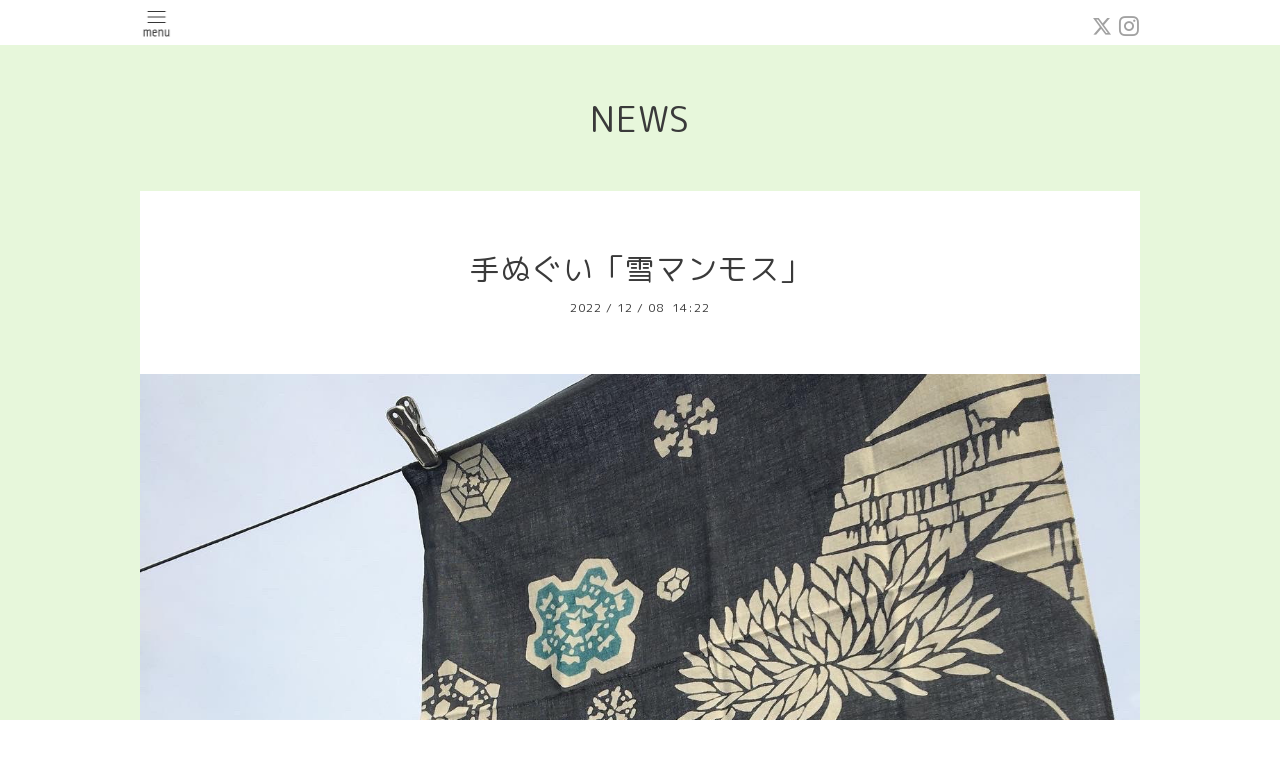

--- FILE ---
content_type: text/html; charset=utf-8
request_url: https://kurashiki-gocha.com/info/4899973
body_size: 4267
content:
<!DOCTYPE html>
<html xmlns="http://www.w3.org/1999/xhtml" xml:lang="ja" lang="ja">
<head>
  <!-- Pastel: ver.202008240000 -->
  <meta charset="utf-8">
  <title>手ぬぐい「雪マンモス」 - Gocha</title>
  <meta name="viewport" content="width=device-width,initial-scale=1.0,minimum-scale=1.0">

  <meta name="description" content="お疲れ様さマンモス！.二十四節気「大雪」ホラ！雪のなかでも元気なマンモスお！イエティ？！工房カモさん手ぬぐい「雪マンモス」.大雪（たいせつ）とは本格的に冬が到...">
  <meta name="keywords" content="倉敷,てぬぐい,tenugui ,手ぬぐい,倉敷美観地区,おみやげ,クラフト,art,アート,体験,土產,">

  <meta property="og:title" content="手ぬぐい「雪マンモス」">
  <meta property="og:image" content="https://cdn.goope.jp/49339/221210142331-639417d39b83e.jpg">
  <meta property="og:site_name" content="Gocha">
  <link rel="shortcut icon" href="//cdn.goope.jp/49339/230314141255-64100257017ca.ico" />
  <link rel="alternate" type="application/rss+xml" title="Gocha / RSS" href="/feed.rss">
  <link rel='stylesheet' href='https://fonts.googleapis.com/css?family=Quicksand:400,700 | PT+Sans+Caption:400,700'>
  <link rel="stylesheet" href="/style.css?524245-1639543573">
  <link rel="stylesheet" href="/css/font-awesome/css/font-awesome.min.css">
  <link rel="stylesheet" href="/assets/slick/slick.css">

  <script src="/assets/jquery/jquery-3.5.1.min.js"></script>
  <script src="/assets/clipsquareimage/jquery.clipsquareimage.js"></script>
</head>

<body id="info">

  <div id="container">

    <!-- #header -->
    <div id="header" class="cd-header">
      <div class="inner">

      <div class="element shop_tel" data-shoptel="086-697-6515">
        <div>
          <i class="fa fa-phone-square"></i>&nbsp;086-697-6515
        </div>
      </div>

      <div class="header_social_wrap">
         
        <a href="https://twitter.com/aoyamachaho" target="_blank">
          <span class="icon-twitter"></span>
        </a>
        
        

        
        <a href="https://www.instagram.com/kurashiki_gocha/" target="_blank">
          <span class="icon-instagram"></span>
        </a>
        
      </div>

      <div class="element navi pc">
        <ul class="navi_list">

          
          <li class="footer_navi_links links_25434">
            <a href="https://store.shopping.yahoo.co.jp/aoyamachaho-gocha/" >GochaのてぬぐいWEBSHOP</a>
          </li>
          
          <li class="footer_navi_info active">
            <a href="/info" >NEWS</a>
          </li>
          
          <li class="footer_navi_minne_gallery">
            <a href="/gallery/minne/" >minneギャラリー</a>
          </li>
          
          <li class="footer_navi_top">
            <a href="/" >We are Gocha</a>
          </li>
          
          <li class="footer_navi_about">
            <a href="/about" >Shop Information</a>
          </li>
          
          <li class="footer_navi_contact">
            <a href="/contact" >Contact＊お問い合わせ</a>
          </li>
          
          <li class="footer_navi_free free_371149">
            <a href="/free/taisaku" >新型コロナウィルスへの対応について</a>
          </li>
          
          <li class="footer_navi_free free_345802">
            <a href="/free/pv" >Gochaの雰囲気が伝わるムービーです</a>
          </li>
          
          <li class="footer_navi_free free_204843">
            <a href="/free/gotogocha" >倉敷駅からGochaまで</a>
          </li>
          
          <li class="footer_navi_free free_204805">
            <a href="/free/page-address" >Gochaについて</a>
          </li>
          
          <li class="footer_navi_links links_25436">
            <a href="http://vomn.gallery" >町家空間ＶＯＭＮ</a>
          </li>
          
          <li class="footer_navi_free free_457518">
            <a href="/free/sanpoend" >てぬぐい体験「ハンコでカスタムわたしのくらしきさんぽ」休止のお知らせ</a>
          </li>
          
          <li class="footer_navi_free free_468232">
            <a href="/free/howtouse" >てぬぐい使用方法　How to use　『Tenugui』</a>
          </li>
          
          <li class="footer_navi_free free_470643">
            <a href="/free/harenokuninomomotarou" >晴れのくにのももたろうについて</a>
          </li>
          
          <li class="footer_navi_free free_481310">
            <a href="/free/furoshiki" >ふろしき活用術＋防災編</a>
          </li>
          
          <li class="footer_navi_free free_482966">
            <a href="/free/dinosaurs" >七色恐竜図（恐竜の名前）</a>
          </li>
          
          <li class="footer_navi_free free_483019">
            <a href="/free/ebisudaikoku" >開運招福「恵比寿さま大黒さま」</a>
          </li>
          

        </ul>
      </div>
      <!-- /#navi -->

      <div id="button_navi">
        <div class="navi_trigger cd-primary-nav-trigger">
          <img class="menu_btn" src="/img/theme_pastel/menu_btn.png">
          <img class="menu_close_btn" src="/img/theme_pastel/menu_close_btn.png">
        </div>
      </div>

      </div>
      <!-- /.inner -->

      <div class="navi mobile"></div>

    </div>
    <!-- /#header -->


    <div id="content">

<!-- CONTENT ----------------------------------------------------------------------- -->

  <h1 class="element logo">
    <a class="shop_sitename" href="https://kurashiki-gocha.com">Gocha</a>
  </h1>

  
  <h2 class="page_title">
    NEWS
  </h2>
  


  
    
  
    <ul class="sub_navi">
<li><a href='/info/2026-01'>2026-01（11）</a></li>
<li><a href='/info/2025-12'>2025-12（21）</a></li>
<li><a href='/info/2025-11'>2025-11（16）</a></li>
<li><a href='/info/2025-10'>2025-10（20）</a></li>
<li><a href='/info/2025-09'>2025-09（19）</a></li>
<li><a href='/info/2025-08'>2025-08（18）</a></li>
<li><a href='/info/2025-07'>2025-07（18）</a></li>
<li><a href='/info/2025-06'>2025-06（21）</a></li>
<li><a href='/info/2025-05'>2025-05（21）</a></li>
<li><a href='/info/2025-04'>2025-04（17）</a></li>
<li><a href='/info/2025-03'>2025-03（20）</a></li>
<li><a href='/info/2025-02'>2025-02（19）</a></li>
<li><a href='/info/2025-01'>2025-01（19）</a></li>
<li><a href='/info/2024-12'>2024-12（14）</a></li>
<li><a href='/info/2024-11'>2024-11（14）</a></li>
<li><a href='/info/2024-10'>2024-10（16）</a></li>
<li><a href='/info/2024-09'>2024-09（18）</a></li>
<li><a href='/info/2024-08'>2024-08（11）</a></li>
<li><a href='/info/2024-07'>2024-07（17）</a></li>
<li><a href='/info/2024-06'>2024-06（23）</a></li>
<li><a href='/info/2024-05'>2024-05（23）</a></li>
<li><a href='/info/2024-04'>2024-04（18）</a></li>
<li><a href='/info/2024-03'>2024-03（18）</a></li>
<li><a href='/info/2024-02'>2024-02（26）</a></li>
<li><a href='/info/2024-01'>2024-01（16）</a></li>
<li><a href='/info/2023-12'>2023-12（23）</a></li>
<li><a href='/info/2023-11'>2023-11（23）</a></li>
<li><a href='/info/2023-10'>2023-10（25）</a></li>
<li><a href='/info/2023-09'>2023-09（18）</a></li>
<li><a href='/info/2023-08'>2023-08（26）</a></li>
<li><a href='/info/2023-07'>2023-07（23）</a></li>
<li><a href='/info/2023-06'>2023-06（17）</a></li>
<li><a href='/info/2023-05'>2023-05（23）</a></li>
<li><a href='/info/2023-04'>2023-04（22）</a></li>
<li><a href='/info/2023-03'>2023-03（24）</a></li>
<li><a href='/info/2023-02'>2023-02（25）</a></li>
<li><a href='/info/2023-01'>2023-01（25）</a></li>
<li><a href='/info/2022-12'>2022-12（27）</a></li>
<li><a href='/info/2022-11'>2022-11（31）</a></li>
<li><a href='/info/2022-10'>2022-10（22）</a></li>
<li><a href='/info/2022-09'>2022-09（19）</a></li>
<li><a href='/info/2022-08'>2022-08（23）</a></li>
<li><a href='/info/2022-07'>2022-07（25）</a></li>
<li><a href='/info/2022-06'>2022-06（32）</a></li>
<li><a href='/info/2022-05'>2022-05（33）</a></li>
<li><a href='/info/2022-04'>2022-04（25）</a></li>
<li><a href='/info/2022-03'>2022-03（33）</a></li>
<li><a href='/info/2022-02'>2022-02（22）</a></li>
<li><a href='/info/2022-01'>2022-01（22）</a></li>
<li><a href='/info/2021-12'>2021-12（27）</a></li>
<li><a href='/info/2021-11'>2021-11（25）</a></li>
<li><a href='/info/2021-10'>2021-10（27）</a></li>
<li><a href='/info/2021-09'>2021-09（25）</a></li>
<li><a href='/info/2021-08'>2021-08（24）</a></li>
<li><a href='/info/2021-07'>2021-07（28）</a></li>
<li><a href='/info/2021-06'>2021-06（26）</a></li>
<li><a href='/info/2021-05'>2021-05（31）</a></li>
<li><a href='/info/2021-04'>2021-04（33）</a></li>
<li><a href='/info/2021-03'>2021-03（26）</a></li>
<li><a href='/info/2021-02'>2021-02（28）</a></li>
<li><a href='/info/2021-01'>2021-01（28）</a></li>
<li><a href='/info/2020-12'>2020-12（20）</a></li>
<li><a href='/info/2020-11'>2020-11（20）</a></li>
<li><a href='/info/2020-10'>2020-10（18）</a></li>
<li><a href='/info/2020-09'>2020-09（18）</a></li>
<li><a href='/info/2020-08'>2020-08（16）</a></li>
<li><a href='/info/2020-07'>2020-07（23）</a></li>
<li><a href='/info/2020-06'>2020-06（26）</a></li>
<li><a href='/info/2020-05'>2020-05（16）</a></li>
<li><a href='/info/2020-04'>2020-04（6）</a></li>
<li><a href='/info/2020-03'>2020-03（12）</a></li>
<li><a href='/info/2020-02'>2020-02（16）</a></li>
<li><a href='/info/2020-01'>2020-01（15）</a></li>
<li><a href='/info/2019-12'>2019-12（19）</a></li>
<li><a href='/info/2019-11'>2019-11（10）</a></li>
<li><a href='/info/2019-10'>2019-10（15）</a></li>
<li><a href='/info/2019-09'>2019-09（19）</a></li>
<li><a href='/info/2019-08'>2019-08（9）</a></li>
<li><a href='/info/2019-07'>2019-07（22）</a></li>
<li><a href='/info/2019-06'>2019-06（18）</a></li>
<li><a href='/info/2019-05'>2019-05（15）</a></li>
<li><a href='/info/2019-04'>2019-04（13）</a></li>
<li><a href='/info/2019-03'>2019-03（29）</a></li>
<li><a href='/info/2019-02'>2019-02（11）</a></li>
<li><a href='/info/2019-01'>2019-01（7）</a></li>
<li><a href='/info/2018-12'>2018-12（11）</a></li>
<li><a href='/info/2018-11'>2018-11（9）</a></li>
<li><a href='/info/2018-10'>2018-10（12）</a></li>
<li><a href='/info/2018-09'>2018-09（6）</a></li>
<li><a href='/info/2018-08'>2018-08（15）</a></li>
<li><a href='/info/2018-07'>2018-07（23）</a></li>
<li><a href='/info/2018-06'>2018-06（9）</a></li>
<li><a href='/info/2018-05'>2018-05（4）</a></li>
<li><a href='/info/2018-04'>2018-04（6）</a></li>
<li><a href='/info/2018-03'>2018-03（7）</a></li>
<li><a href='/info/2018-02'>2018-02（2）</a></li>
<li><a href='/info/2018-01'>2018-01（13）</a></li>
<li><a href='/info/2017-12'>2017-12（6）</a></li>
<li><a href='/info/2017-11'>2017-11（1）</a></li>
</ul>

  
    
  
    
  
    
  
    
  
    
  
    
  
    
  
    
  
    
  
    
  
    
  
    
  
    
  
    
  
    
  




<!----------------------------------------------
ページ：トップ
---------------------------------------------->
<script>
  var slideshowInt = '';
  slideshowInt = (slideshowInt === '') ? 4000 : parseInt(slideshowInt);

  var slideshow = {
      interval: slideshowInt
  }
</script>

<script src="/js/theme_pastel/top.js?20151028"></script>

<div id="wrap_slider">
  
</div>

<div class="section welcomemessage">
  <div class="inner">

    <div class="element site_description">
      <span>くらし　器　てぬぐい</span>
    </div>

    <div class="message textfield">
      
    </div>

  </div>
</div>

<div class="section information">
  <div class="inner">
    <div class="list">
      
    </div>
  </div>
</div>





<!----------------------------------------------
ページ：インフォメーション
---------------------------------------------->
<div class="inner">

  <!-- .autopagerize_page_element -->
  <div class="autopagerize_page_element">

    
    <!-- .article -->
    <div class="article">

      <div class="body">

        <h3 class="article_title">
          <a href="/info/4899973">手ぬぐい「雪マンモス」</a>
        </h3>

        <div class="date">
          2022<span> / </span>12<span> / </span>08&nbsp;&nbsp;14:22
        </div>

        <div class="photo">
          <img src='//cdn.goope.jp/49339/221210142331-639417d39b83e.jpg' alt=''/>
        </div>

        <div class="textfield">
          <p class="p1" style="font-stretch: normal; font-size: 20.5px; line-height: normal; -webkit-tap-highlight-color: rgba(26, 26, 26, 0.3); -webkit-text-size-adjust: auto;"><span class="s1" style="font-size: 20.52px;">お疲れ様さマンモス！</span></p><p class="p2" style="font-stretch: normal; font-size: 20.5px; line-height: normal; -webkit-tap-highlight-color: rgba(26, 26, 26, 0.3); -webkit-text-size-adjust: auto;"><span class="s2" style="font-size: 20.52px;">.</span></p><p class="p1" style="font-stretch: normal; font-size: 20.5px; line-height: normal; -webkit-tap-highlight-color: rgba(26, 26, 26, 0.3); -webkit-text-size-adjust: auto;"><span class="s1" style="font-size: 20.52px;">二十四節気「大雪」</span></p><p class="p1" style="font-stretch: normal; font-size: 20.5px; line-height: normal; -webkit-tap-highlight-color: rgba(26, 26, 26, 0.3); -webkit-text-size-adjust: auto;"><span class="s1" style="font-size: 20.52px;">ホラ！雪のなかでも元気なマンモス</span></p><p class="p1" style="font-stretch: normal; font-size: 20.5px; line-height: normal; -webkit-tap-highlight-color: rgba(26, 26, 26, 0.3); -webkit-text-size-adjust: auto;"><span class="s1" style="font-size: 20.52px;">お！イエティ？！</span></p><p class="p1" style="font-stretch: normal; font-size: 20.5px; line-height: normal; -webkit-tap-highlight-color: rgba(26, 26, 26, 0.3); -webkit-text-size-adjust: auto;"><span class="s1" style="font-size: 20.52px;">工房カモさん手ぬぐい「雪マンモス」</span></p><p class="p2" style="font-stretch: normal; font-size: 20.5px; line-height: normal; -webkit-tap-highlight-color: rgba(26, 26, 26, 0.3); -webkit-text-size-adjust: auto;"><span class="s2" style="font-size: 20.52px;">.</span></p><p class="p1" style="font-stretch: normal; font-size: 20.5px; line-height: normal; -webkit-tap-highlight-color: rgba(26, 26, 26, 0.3); -webkit-text-size-adjust: auto;"><span class="s1" style="font-size: 20.52px;">大雪（たいせつ）とは本格的に冬が到来する頃だそうです</span><span class="s2" style="font-size: 20.52px;">.</span></p><p class="p1" style="font-stretch: normal; font-size: 20.5px; line-height: normal; -webkit-tap-highlight-color: rgba(26, 26, 26, 0.3); -webkit-text-size-adjust: auto;"><span class="s1" style="font-size: 20.52px;">新しい年の準備をはじめる「正月事始め」もこのころから</span><span class="s2" style="font-size: 20.52px;">…</span></p><p class="p1" style="font-stretch: normal; font-size: 20.5px; line-height: normal; -webkit-tap-highlight-color: rgba(26, 26, 26, 0.3); -webkit-text-size-adjust: auto;"><span class="s1" style="font-size: 20.52px;">雪の結晶もかわいいねー</span></p>
        </div>
      </div>

    </div>
    <!-- /.article -->
    

  </div>
  <!-- /.autopagerize_page_element -->

</div>
<!-- /.inner -->






























<!-- CONTENT ----------------------------------------------------------------------- -->

    

    <div class="gadgets">
      <div class="inner">
      </div>
    </div>

    <ul class="info_footer_sub_navi">
      
      <li>
        
      </li>
      
      <li>
        <ul class="sub_navi">
<li><a href='/info/2026-01'>2026-01（11）</a></li>
<li><a href='/info/2025-12'>2025-12（21）</a></li>
<li><a href='/info/2025-11'>2025-11（16）</a></li>
<li><a href='/info/2025-10'>2025-10（20）</a></li>
<li><a href='/info/2025-09'>2025-09（19）</a></li>
<li><a href='/info/2025-08'>2025-08（18）</a></li>
<li><a href='/info/2025-07'>2025-07（18）</a></li>
<li><a href='/info/2025-06'>2025-06（21）</a></li>
<li><a href='/info/2025-05'>2025-05（21）</a></li>
<li><a href='/info/2025-04'>2025-04（17）</a></li>
<li><a href='/info/2025-03'>2025-03（20）</a></li>
<li><a href='/info/2025-02'>2025-02（19）</a></li>
<li><a href='/info/2025-01'>2025-01（19）</a></li>
<li><a href='/info/2024-12'>2024-12（14）</a></li>
<li><a href='/info/2024-11'>2024-11（14）</a></li>
<li><a href='/info/2024-10'>2024-10（16）</a></li>
<li><a href='/info/2024-09'>2024-09（18）</a></li>
<li><a href='/info/2024-08'>2024-08（11）</a></li>
<li><a href='/info/2024-07'>2024-07（17）</a></li>
<li><a href='/info/2024-06'>2024-06（23）</a></li>
<li><a href='/info/2024-05'>2024-05（23）</a></li>
<li><a href='/info/2024-04'>2024-04（18）</a></li>
<li><a href='/info/2024-03'>2024-03（18）</a></li>
<li><a href='/info/2024-02'>2024-02（26）</a></li>
<li><a href='/info/2024-01'>2024-01（16）</a></li>
<li><a href='/info/2023-12'>2023-12（23）</a></li>
<li><a href='/info/2023-11'>2023-11（23）</a></li>
<li><a href='/info/2023-10'>2023-10（25）</a></li>
<li><a href='/info/2023-09'>2023-09（18）</a></li>
<li><a href='/info/2023-08'>2023-08（26）</a></li>
<li><a href='/info/2023-07'>2023-07（23）</a></li>
<li><a href='/info/2023-06'>2023-06（17）</a></li>
<li><a href='/info/2023-05'>2023-05（23）</a></li>
<li><a href='/info/2023-04'>2023-04（22）</a></li>
<li><a href='/info/2023-03'>2023-03（24）</a></li>
<li><a href='/info/2023-02'>2023-02（25）</a></li>
<li><a href='/info/2023-01'>2023-01（25）</a></li>
<li><a href='/info/2022-12'>2022-12（27）</a></li>
<li><a href='/info/2022-11'>2022-11（31）</a></li>
<li><a href='/info/2022-10'>2022-10（22）</a></li>
<li><a href='/info/2022-09'>2022-09（19）</a></li>
<li><a href='/info/2022-08'>2022-08（23）</a></li>
<li><a href='/info/2022-07'>2022-07（25）</a></li>
<li><a href='/info/2022-06'>2022-06（32）</a></li>
<li><a href='/info/2022-05'>2022-05（33）</a></li>
<li><a href='/info/2022-04'>2022-04（25）</a></li>
<li><a href='/info/2022-03'>2022-03（33）</a></li>
<li><a href='/info/2022-02'>2022-02（22）</a></li>
<li><a href='/info/2022-01'>2022-01（22）</a></li>
<li><a href='/info/2021-12'>2021-12（27）</a></li>
<li><a href='/info/2021-11'>2021-11（25）</a></li>
<li><a href='/info/2021-10'>2021-10（27）</a></li>
<li><a href='/info/2021-09'>2021-09（25）</a></li>
<li><a href='/info/2021-08'>2021-08（24）</a></li>
<li><a href='/info/2021-07'>2021-07（28）</a></li>
<li><a href='/info/2021-06'>2021-06（26）</a></li>
<li><a href='/info/2021-05'>2021-05（31）</a></li>
<li><a href='/info/2021-04'>2021-04（33）</a></li>
<li><a href='/info/2021-03'>2021-03（26）</a></li>
<li><a href='/info/2021-02'>2021-02（28）</a></li>
<li><a href='/info/2021-01'>2021-01（28）</a></li>
<li><a href='/info/2020-12'>2020-12（20）</a></li>
<li><a href='/info/2020-11'>2020-11（20）</a></li>
<li><a href='/info/2020-10'>2020-10（18）</a></li>
<li><a href='/info/2020-09'>2020-09（18）</a></li>
<li><a href='/info/2020-08'>2020-08（16）</a></li>
<li><a href='/info/2020-07'>2020-07（23）</a></li>
<li><a href='/info/2020-06'>2020-06（26）</a></li>
<li><a href='/info/2020-05'>2020-05（16）</a></li>
<li><a href='/info/2020-04'>2020-04（6）</a></li>
<li><a href='/info/2020-03'>2020-03（12）</a></li>
<li><a href='/info/2020-02'>2020-02（16）</a></li>
<li><a href='/info/2020-01'>2020-01（15）</a></li>
<li><a href='/info/2019-12'>2019-12（19）</a></li>
<li><a href='/info/2019-11'>2019-11（10）</a></li>
<li><a href='/info/2019-10'>2019-10（15）</a></li>
<li><a href='/info/2019-09'>2019-09（19）</a></li>
<li><a href='/info/2019-08'>2019-08（9）</a></li>
<li><a href='/info/2019-07'>2019-07（22）</a></li>
<li><a href='/info/2019-06'>2019-06（18）</a></li>
<li><a href='/info/2019-05'>2019-05（15）</a></li>
<li><a href='/info/2019-04'>2019-04（13）</a></li>
<li><a href='/info/2019-03'>2019-03（29）</a></li>
<li><a href='/info/2019-02'>2019-02（11）</a></li>
<li><a href='/info/2019-01'>2019-01（7）</a></li>
<li><a href='/info/2018-12'>2018-12（11）</a></li>
<li><a href='/info/2018-11'>2018-11（9）</a></li>
<li><a href='/info/2018-10'>2018-10（12）</a></li>
<li><a href='/info/2018-09'>2018-09（6）</a></li>
<li><a href='/info/2018-08'>2018-08（15）</a></li>
<li><a href='/info/2018-07'>2018-07（23）</a></li>
<li><a href='/info/2018-06'>2018-06（9）</a></li>
<li><a href='/info/2018-05'>2018-05（4）</a></li>
<li><a href='/info/2018-04'>2018-04（6）</a></li>
<li><a href='/info/2018-03'>2018-03（7）</a></li>
<li><a href='/info/2018-02'>2018-02（2）</a></li>
<li><a href='/info/2018-01'>2018-01（13）</a></li>
<li><a href='/info/2017-12'>2017-12（6）</a></li>
<li><a href='/info/2017-11'>2017-11（1）</a></li>
</ul>

      </li>
      
      <li>
        
      </li>
      
      <li>
        
      </li>
      
      <li>
        
      </li>
      
      <li>
        
      </li>
      
      <li>
        
      </li>
      
      <li>
        
      </li>
      
      <li>
        
      </li>
      
      <li>
        
      </li>
      
      <li>
        
      </li>
      
      <li>
        
      </li>
      
      <li>
        
      </li>
      
      <li>
        
      </li>
      
      <li>
        
      </li>
      
      <li>
        
      </li>
      
      <li>
        
      </li>
      
    </ul>

    <div class="social">
      <div class="inner"><div id="navi_parts">
<div class="navi_parts_detail">
<a href="https://store.shopping.yahoo.co.jp/aoyamachaho-gocha/a5aaa5eaa5.html" target="_blank"><img src="//cdn.goope.jp/49339/200327145309-5e7d94c52aa19.png" alt="Gochaのオリジナルを販売しています" /></a>
</div>
</div>
<div id="social_widgets">
<div id="widget_twitter_follow" class="social_widget">
<div style="text-align:left;padding-bottom:10px;">
<a href="https://twitter.com/aoyamachaho" class="twitter-follow-button" data-show-count="false" data-lang="ja">Follow @aoyamachaho</a>
<script>!function(d,s,id){var js,fjs=d.getElementsByTagName(s)[0];if(!d.getElementById(id)){js=d.createElement(s);js.id=id;js.src="//platform.twitter.com/widgets.js";fjs.parentNode.insertBefore(js,fjs);}}(document,"script","twitter-wjs");</script>
</div>
</div>
<div id="widget_twitter_tweet" class="social_widget">
<div style="text-align:left;padding-bottom:10px;">
<a href="https://twitter.com/share" class="twitter-share-button" data-url="https://kurashiki-gocha.com" data-text="Gocha" data-lang="ja">Tweet</a>
<script>!function(d,s,id){var js,fjs=d.getElementsByTagName(s)[0];if(!d.getElementById(id)){js=d.createElement(s);js.id=id;js.src="https://platform.twitter.com/widgets.js";fjs.parentNode.insertBefore(js,fjs);}}(document,"script","twitter-wjs");</script>
</div>
</div>

</div>
</div>
    </div>

    </div>
    <!-- /#content -->


    <div id="footer">
      <div class="inner">
        
        <div class="pastel_copyright">
          &copy;2026 <a href="https://kurashiki-gocha.com">Gocha</a>. All Rights Reserved.
        </div>
      </div>
    </div>

  </div>
  <!-- /#container -->

  <script src="/assets/colorbox/jquery.colorbox-1.6.4.min.js"></script>
  <script src="/js/tooltip.js"></script>
  <script src="/assets/slick/slick.js"></script>
  <script src="/assets/lineup/jquery-lineup.min.js"></script>
  <script src="/assets/tile/tile.js"></script>
  <script src="/js/theme_pastel/init.js?20200824"></script>
</body>
</html>
